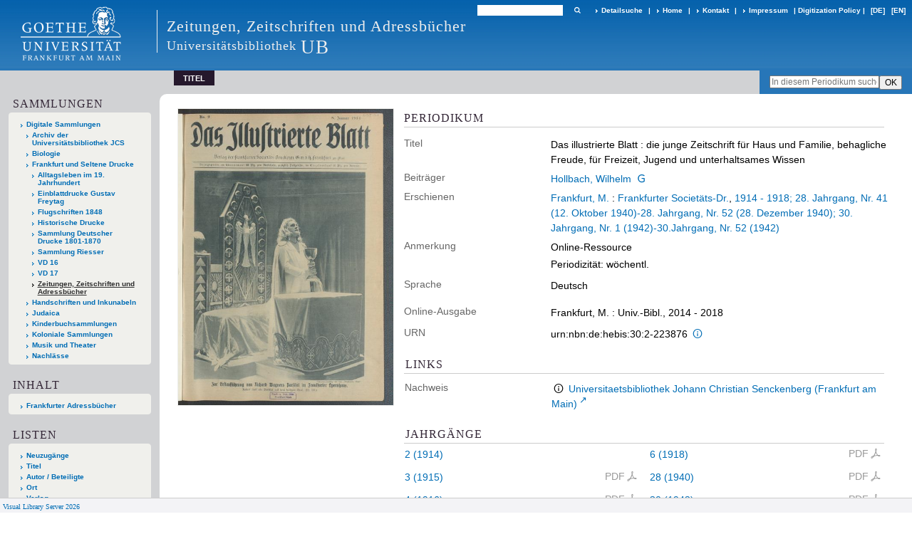

--- FILE ---
content_type: text/html;charset=utf-8
request_url: https://sammlungen.ub.uni-frankfurt.de/urn:nbn:de:hebis:30:2-223876
body_size: 6871
content:
<!DOCTYPE html>
<html lang="de"><head><title>Zeitungen, Zeitschriften und Adressb&#252;cher / Das illustrierte Blatt</title><meta name="twitter:image" content="http://sammlungen.ub.uni-frankfurt.de/periodika/download/webcache/304/6774617"><meta name="twitter:title" content="Das illustrierte Blatt&#160;: die junge Zeitschrift f&#252;r Haus und Familie, behagliche Freude, f&#252;r Freizeit, Jugend und unterhaltsames Wissen. Frankfurt, M. : Frankfurter Societ&#228;ts-Dr., 1914 - 1918; 28. Jahrgang, Nr. 41 (12. Oktober 1940)-28. Jahrgang, Nr. 52 (28. Dezember 1940); 30. Jahrgang, Nr. 1 (1942)-30.Jahrgang, Nr. 52 (1942)"><meta property="og:site" content="Zeitungen, Zeitschriften und Adressb&#252;cher"><meta property="og:url" content="http://sammlungen.ub.uni-frankfurt.de/periodika/6197623"><meta property="og:type" content="book"><meta property="og:title" content="Das illustrierte Blatt : die junge Zeitschrift f&#252;r Haus und Familie, behagliche Freude, f&#252;r Freizeit, Jugend und unterhaltsames Wissen"><meta property="book:release_date" content="1914"><meta property="og:image" content="http://sammlungen.ub.uni-frankfurt.de/periodika/download/webcache/304/6774617"><meta property="og:image:width" content="304"><meta property="og:image:height" content="419"><meta http-equiv="Content-Type" content="xml; charset=UTF-8"><meta name="viewport" content="width = device-width, initial-scale = 1"><meta name="description" content="Zeitungen, Zeitschriften und Adressb&#252;cher. Das illustrierte Blatt&#160;: die junge Zeitschrift f&#252;r Haus und Familie, behagliche Freude, f&#252;r Freizeit, Jugend und unterhaltsames Wissen. Frankfurt, M. : Frankfurter Societ&#228;ts-Dr., 1914 - 1918; 28. Jahrgang, Nr. 41 (12. Oktober 1940)-28. Jahrgang, Nr. 52 (28. Dezember 1940); 30. Jahrgang, Nr. 1 (1942)-30.Jahrgang, Nr. 52 (1942)"><meta lang="de" content=""><link rel="shortcut icon" href="/periodika/domainimage/favicon.ico" type="image/x-icon"><link rel="alternate" type="application/rss+xml" title="Zeitungen, Zeitschriften und Adressb&#252;cher" href="/periodika/rss"><link type="text/css" href="/css/ubffm-server-balancer_front3.periodikaffm_content.css?-8291229033821717332" rel="stylesheet"><script src="/thirdparty/jquery-3.6.0.min.js">&#160;</script><script defer src="/static/scripts/main.js">&#160;</script><script defer src="/static/scripts/common.js">&#160;</script><script defer src="/static/scripts/fulltext.js">&#160;</script><script defer src="/static/scripts/titleinfo.js">&#160;</script></head><body style="height:100%" class="bd-guest   bd-tableLayout  bd-r-ubffm bd-m- bd-periodikaffm  bd-retroPeriodicals bd-periodical bd-portal bd-metadata bd-portal-titleinfo bd-metadata-titleinfo bd-periodical-titleinfo bd-periodical-titleinfo-6197623 bd-list-rows bd-periodical"><span style="display:none" id="meta"><var id="tree">&#160;<var id="timeout" value="3600" class=" sessionsys"> </var><var id="name" value="periodikaffm" class=" domain"> </var><var id="relativeRootDomain" value="ubffm" class=" domain"> </var><var id="pathinfo" value="/urn/urn:nbn:de:hebis:30:2-223876" class=" request"> </var><var id="fulldata" value="false" class=" domain"> </var><var id="search-linkDetailedsearchScope" value="domain" class=" templating"> </var><var id="class" value="periodical" class=" request"> </var><var id="classtype" value="portal" class=" request"> </var><var id="tab" value="titleinfo" class=" request"> </var><var id="id" value="6197623" class=" request"> </var><var id="leftColToggled" value="false" class=" session"> </var><var id="facetFilterToggled" value="false" class=" session"> </var><var id="topheight" value="132" class=" session"> </var><var id="bottomheight" value="199" class=" session"> </var><var id="bodywidth" value="1000" class=" session"> </var><var id="centercolwidth" value="1006" class=" session"> </var><var id="middlerowheight" value="720" class=" session"> </var><var id="numberOfThumbs" value="20" class=" session"> </var><var id="clientwidth" value="1000" class=" session"> </var><var id="fullScreen" value="false" class=" session"> </var><var id="staticWidth" value="false" class=" session"> </var><var id="rightcolwidth" value="0" class=" session"> </var><var id="leftcolwidth" value="224" class=" session"> </var><var id="zoomwidth" value="600" class=" session"> </var><var id="mode" value="w" class=" session"> </var><var id="initialized" value="true" class=" session"> </var><var id="sizes" value="128,1200,2000,0,1000,304,1504,504,800" class=" webcache"> </var><var id="availableZoomLevels" value="504,800,1000,1504,2000" class=" webcache"> </var><var id="js-toggleMobileNavi" value="None" class=" templating"> </var><var id="fullscreen-fullzoomOnly" value="false" class=" templating"> </var><var id="css-mobileMin" value="992px" class=" templating"> </var><var id="tei-on" value="false" class=" templating"> </var><var id="search-alertIfEmpty" value="true" class=" templating"> </var><var id="search-quicksearchScope" value="domain" class=" templating"> </var><var id="search-toggleListMinStructs" value="3" class=" templating"> </var><var id="search-highlightingColor" value="00808066" class=" templating"> </var><var id="layout-wrapperMargins" value="body" class=" templating"> </var><var id="layout-useMiddleContentDIV" value="false" class=" templating"> </var><var id="layout-navPortAboveMiddleContentDIV" value="false" class=" templating"> </var><var id="navPort-align" value="top" class=" templating"> </var><var id="navPort-searchTheBookInit" value="closed" class=" templating"> </var><var id="navPath-pageviewStructureResize" value="js" class=" templating"> </var><var id="layout-useLayout" value="tableLayout" class=" templating"> </var><var id="listNavigation-keepToggleState" value="false" class=" templating"> </var><var id="fullscreen-mode" value="None" class=" templating"> </var><var id="groups" value="guest" class=" user"> </var></var><var id="client" value="browser">&#160;</var><var id="guest" value="true">&#160;</var><var class="layout" id="colleft" value="titleinfo,">&#160;</var><var class="layout" id="colright" value="">&#160;</var></span><table cellpadding="0" cellspacing="0" id="cont"><tr id="rowTop"><td class="tdTop" id="tdTop"><a class="screenreaders" href="#leftParts">zum Hauptmen&#252;</a><a class="screenreaders" href="#centerParts">zum Inhalt</a><header role="banner" class=""><div id="defaultTop" class="wiki wiki-top defaultTop wiki-defaultTop defaultTop "><table cellpadding="0" cellspacing="0" class="topContent" id="topContent">

<tr>
    

  <td width="5%"><a href="http://www.uni-frankfurt.de/"><img id="logo" alt="" src="/ubffm/domainresource/static/graphics/goethe.png"></a></td>
  <td id="topmenu">
      <div style="position:absolute;text-align:left;left:220px;top:14px;padding:10px 0 0 13px;border-left:1px solid #eee;height:60px">
          <h1 style="" id="projectname">Zeitungen, Zeitschriften und Adressb&#252;cher</h1>
          <div class="item" style="color:#eee;margin-bottom:0"><span style="display:inline-block;font-size:18px;vertical-align:top;margin-top:4px;">Universit&#228;tsbibliothek</span><span style="display:inline-block;font-size:27px;margin-left:6px">UB</span></div>
      </div>
      <form method="get" onsubmit="return alertIfEmpty()" name="searchBox" class="searchform" id="quickSearchform" action="/periodika/search/quick"><label class="screenreaders" for="quicksearch">Schnellsuche: </label><input type="text" id="quicksearch" name="query" class="quicksearch" onfocus="this.value=''" style="" value="" preset="" msg="Bitte mindestens einen Suchbegriff eingeben."><button type="submit" id="quicksearchSubmit" class=" button large edge slim flat noborder searchglass"><span class="hidden">OK</span></button></form>
      <div style="display:inline-block;vertical-align:middle"><a class="textlink   " id="searchexpert" href="/periodika/search"><span>Detailsuche</span></a>
      <span> | </span>
      <a id="linkHome" class="textlink " href="/" title="Home">Home</a>
      <span> | </span>
      <a id="linkContact" class=" textlink" href="/periodika/doc/contact">Kontakt</a>
      <span> | </span>
      <a class="textlink" href="http://www.uni-frankfurt.de/impressum/">Impressum</a>
      <span> | </span>
      
      <a href="/wiki/digipolicy">Digitization Policy</a>
      <span> | </span>
      <span class="chooseLanguage langEls"><a class="uppercase sel"><abbr>[de]</abbr></a><a href="/action/changeLanguage?lang=en" class="uppercase "><abbr title="Sprache &#228;ndern: Englisch">[en]</abbr></a></span></div>
  </td>
</tr>
</table>


</div><nav class="navPort   "><ul id="navPort" class="nav-inline navPort-metadata navPort-periodical-titleinfo"><li class="viewCtrl_sel  tab-titleinfo firstCtrl tab-metadata-titleinfo" id="tab-periodical-titleinfo"><span>Titel</span></li><span style="font-size:0px">&#160;</span></ul><div id="searchTheBook" class="searchTheBook searchTheBook-metadata searchTheBook-titleinfo ly-"><form method="get" class="searchform" action="/periodika/periodical/search/6197623" id="inbookSearch"><div class="input-wrapper "><label class="screenreaders" for="inputSearchTheBook">In diesem Periodikum suchen</label><input type="text" name="query" id="inputSearchTheBook" placeholder="In diesem Periodikum suchen" value=""></div><input type="submit" class="" id="submitSearchTheBook" style="" value="OK"></form></div></nav></header></td></tr><tr class="rowMiddle" id="rowMiddle"><td><table height="100%" cellpadding="0" cellspacing="0" id="middleContent"><tr><td id="colleft" class="colleft" style="height:100%"><a class="screenreaders" name="leftParts">&#160;</a><div id="leftContent"><nav role="navigation"><section><div class="menusection domainBox"><h4 class="menuheader" id="menuheaderDomainbox"><div>Sammlungen</div></h4><div class="menubox menubox menuboxDomainbox menuboxDomainbox-tree "><ul class="vl-nav nav"><li><a href="/" id="ubffm" class="">Digitale Sammlungen</a></li><li class=""><ul><li><a class="ubffm-child ubarchiv " href="/ubarchiv/nav/index/all">Archiv der Universit&#228;tsbibliothek JCS</a></li></ul></li><li class=""><ul><li><a class="ubffm-child ubffmbio " href="/biologie/nav/index/all">Biologie</a></li></ul></li><li class=""><ul><li><a class="ubffm-child frankfurt " href="/frankfurt/nav/index/all">Frankfurt und Seltene Drucke</a></li><li class=""><ul><li><a class="frankfurt-child alltag19jh " href="/alltag19jh/nav/index/all">Alltagsleben im 19. Jahrhundert</a></li></ul></li><li class=""><ul><li><a class="frankfurt-child freytag " href="/freytag/nav/index/all">Einblattdrucke Gustav Freytag</a></li></ul></li><li class=""><ul><li><a class="frankfurt-child ubffm1848 " href="/1848/nav/index/all">Flugschriften 1848</a></li></ul></li><li class=""><ul><li><a class="frankfurt-child ubffmihd " href="/drucke/nav/index/all">Historische Drucke</a></li></ul></li><li class=""><ul><li><a class="frankfurt-child sdd " href="/sdd/nav/index/all">Sammlung Deutscher Drucke 1801-1870</a></li></ul></li><li class=""><ul><li><a class="frankfurt-child riesser " href="/riesser/nav/index/all">Sammlung Riesser</a></li></ul></li><li class=""><ul><li><a class="frankfurt-child vd16 " href="/vd16/nav/index/all">VD 16</a></li></ul></li><li class=""><ul><li><a class="frankfurt-child vd17 " href="/vd17/nav/index/all">VD 17</a></li></ul></li><li class="sel"><ul><li><a class="frankfurt-child periodikaffm sel " href="/periodika/nav/index/all">Zeitungen, Zeitschriften und Adressb&#252;cher</a></li></ul></li></ul></li><li class=""><ul><li><a class="ubffm-child ubffmms " href="/msinc/nav/index/all">Handschriften und Inkunabeln</a></li></ul></li><li class=""><ul><li><a class="ubffm-child ubffmssgjt " href="/judaica/nav/index/all">Judaica</a></li></ul></li><li class=""><ul><li><a class="ubffm-child kinderbuch " href="/kinderbuch/nav/index/all">Kinderbuchsammlungen</a></li></ul></li><li class=""><ul><li><a class="ubffm-child afrika " href="/kolonial/nav/index/all">Koloniale Sammlungen</a></li></ul></li><li class=""><ul><li><a class="ubffm-child musiktheater " href="/musiktheater/nav/index/all">Musik und Theater</a></li></ul></li><li class=""><ul><li><a class="ubffm-child ubffma " href="/nachlass/nav/index/all">Nachl&#228;sse</a></li></ul></li></ul></div></div></section><section><div id="firstClassificationLevel" class="menusection"><h4 class="menuheader" id=""><div>Inhalt</div></h4><div class="menubox menubox"><ul class="vl-nav nav"><li><a class="submenu first " href="/periodika/nav/classification/8688176"><span>Frankfurter Adressb&#252;cher</span></a></li></ul></div></div></section><section><div class="menusection menusection-selectIndex"><h4 class="menuheader" id="menuboxSelectIndexHeader"><div>Listen</div></h4><div class="menubox menubox" id="menuboxSelectIndexBox"><ul class="vl-nav nav"><li><a class="" href="/periodika/nav/history">Neuzug&#228;nge</a></li><li><a class="index-title " href="/periodika/nav/index/title">Titel</a></li><li><a class="index-name " href="/periodika/nav/index/name">Autor / Beteiligte</a></li><li><a class="index-place " href="/periodika/nav/index/place">Ort</a></li><li><a class="index-printer-publisher " href="/periodika/nav/index/printer-publisher">Verlag</a></li><li><a class="index-date last" href="/periodika/nav/index/date">Jahr</a></li></ul></div></div></section><section><div class="menusection menusection-clouds"><h4 class="menuheader" id="menuboxCloudsHeader"><div>Clouds</div></h4><div class="menubox menubox" id="menuboxCloudsBox"><ul class="vl-nav nav"><li><a class="cloud-keyword  first" href="/periodika/nav/cloud/keyword">Schlagw&#246;rter</a></li><li><a class="cloud-place " href="/periodika/nav/cloud/place">Orte</a></li><li><a class="cloud-name " href="/periodika/nav/cloud/name">Autoren / Beteiligte</a></li><li><a class="cloud-publisher " href="/periodika/nav/cloud/publisher">Verlage</a></li><li><a class="cloud-date  last" href="/periodika/nav/cloud/date">Jahre</a></li></ul></div></div></section></nav></div></td><td id="colmain" class="colmain" valign="top" style="height:100%"><main role="main"><img alt="" style="position:absolute;left:-9999px" id="cInfo" width="0" height="0"><div id="div-titleinfo" class="datacol  type_periodical"><table id="titleinfo" cellpadding="0" cellspacing="0" width="100%"><tr><td id="td-titleInfoImage"><div id="titleInfoImage" class=""><div class="wr"><a class="imgLink" href="/periodika/periodical/pageview/6774617"><img alt="Zur Seitenansicht" border="0" src="/periodika/image/largethumb/6774617" width="304" height="418"></a></div></div></td><td id="td-titleInfoMetadata"><table id="titleInfoMetadata" class="titleInfo" cellspacing="0" cellpadding="0"><tr><td colspan="2" class="tdMainheader" id="mainheaderTitleData"><h1 class="mainheader " id=""><div class="headertext"><div>Periodikum</div></div></h1></td></tr><tr><td><ul class="nav"><tr id="mods_titleInfoTitleNotType"><td class="name title ">Titel</td><td class="value title "><div class="valueDiv"><span class="mods-title">Das illustrierte Blatt<span class="sep-mods-resttitle"> : </span></span><span class="mods-resttitle"><span class="mods-subtitle">die junge Zeitschrift f&#252;r Haus und Familie, behagliche Freude, f&#252;r Freizeit, Jugend und unterhaltsames Wissen</span><span class="mods-part"></span></span></div></td></tr><tr id="mods_name-roleTerm_Contributor"><td class="name mods_name">Beitr&#228;ger</td><td class="value mods_name"><span class="mods-name"><a id="bib.personalName" class="personalName" href="/periodika/search?operation=searchRetrieve&amp;query=bib.personalName%3D%22Hollbach%2C%20Wilhelm%22%20and%20vl.domain%3Ddomain%20sortBy%20dc.title%2Fasc" title="Suche nach: Autor / Beteiligte = Hollbach, Wilhelm">Hollbach, Wilhelm</a> <a class="vlIcon" title="In der Gemeinsamen Normdatei der DNB nachschlagen" href="http://d-nb.info/gnd/124803423" target="_blank"><span class="ln-ico ln-dnb"></span></a></span> </td></tr><tr id="mods_originInfoNotEditionElectronicEdition"><td class="name ">Erschienen</td><td class="value "><a id="bib.originPlace" class="" href="/periodika/search?operation=searchRetrieve&amp;query=(bib.originPlace%3D%22Frankfurt%2C%20M.%22)%20and%20vl.domain%3Ddomain%20sortBy%20dc.title%2Fasc" title="Suche nach: Ort = Frankfurt, M.">Frankfurt, M.</a> : <a id="vl.printer-publisher" class="" href="/periodika/search?operation=searchRetrieve&amp;query=(vl.printer-publisher%3D%22Frankfurter%20Societ%C3%A4ts-Dr.%22)%20and%20vl.domain%3Ddomain%20sortBy%20dc.title%2Fasc" title="Suche nach: Verlag = Frankfurter Societ&#228;ts-Dr.">Frankfurter Societ&#228;ts-Dr.</a>, <a id="dc.date" class="" href="/periodika/search?operation=searchRetrieve&amp;query=dc.date%3D%221914%22%20and%20vl.domain%3Ddomain%20sortBy%20dc.title%2Fasc" title="Suche nach: Jahr = 1914">1914 - 1918; 28. Jahrgang, Nr. 41 (12. Oktober 1940)-28. Jahrgang, Nr. 52 (28. Dezember 1940); 30. Jahrgang, Nr. 1 (1942)-30.Jahrgang, Nr. 52 (1942)</a></td></tr><tr id="mods_noteNotType"><td class="name modsNote">Anmerkung</td><td class="value modsNote"><div class="valueDiv-3  mods-note">Online-Ressource</div><div class="valueDiv-3  mods-note">Periodizit&#228;t: w&#246;chentl.</div></td></tr><tr id="mods_languageLanguageTerm"><td class="name ">Sprache</td><td class="value ">Deutsch</td></tr><tr id="mods_originInfoEditionElectronicEdition"><td class="name ">Online-Ausgabe</td><td class="value "><div class="valueDiv-3  mods-originInfo">Frankfurt, M. : Univ.-Bibl., 2014 - 2018</div></td></tr><tr id="mods_IdentifierUrn"><td class="name ">URN</td><td class="value "><span>urn:nbn:de:hebis:30:2-223876&#160;</span><a class="vlIcon" href="/periodika/wiki/identifier/urnresolving?urn=urn:nbn:de:hebis:30:2-223876"><span class="ln-ico ln-info"></span></a></td></tr></ul></td></tr></table><table class="titleInfo " id="titleInfoLinkActions" cellspacing="0"><tr><td colspan="2" class="tdSubheader"><div class="subheader" role="heading">Links</div></td></tr><tr><td colspan="2"><tr><td class="name titleinfoLinkAction">Nachweis</td><td id="titleinfoLinksOpac" class="value titleinfoLinkAction"><div class="opacLink" style="padding-bottom:0"><span class="ln-ico ln-info"></span><span class="hide-underlined">&#160;</span><a href="https://ubffm.hds.hebis.de/Record/HEB335408796" target="_blank" class="external"><span>Universitaetsbibliothek Johann Christian Senckenberg (Frankfurt am Main)</span></a></div></td></tr></td></tr></table><table class="titleInfo titleAdd columns titleInfoMetadataChildren" id="titleInfoJournal_volumes" cellspacing="0"><tr><td class="tdSubheader" colspan="3"><div class="subheader" role="heading">Jahrg&#228;nge</div></td></tr><tr><td width="20%" class="col1"><div class="titleLinks -title"><a class="childLink" href="/periodika/periodical/titleinfo/6197625"><div class="title journal_volume"><span class="partInfo">2 (1914)</span></div></a></div><div class="titleLinks -title"><a class="resourceLink classic inlineLink" href="/download/pdf/6774633.pdf" title=" [197,28&#160;mb]"><span>PDF<span class="hide-underlined">&#160;</span><span class="ln-ico ln-pdf"></span></span></a><a class="childLink" href="/periodika/periodical/titleinfo/6774633"><div class="title journal_volume"><span class="partInfo">3 (1915)</span></div></a></div><div class="titleLinks -title"><a class="resourceLink classic inlineLink" href="/download/pdf/6775026.pdf" title=" [203,23&#160;mb]"><span>PDF<span class="hide-underlined">&#160;</span><span class="ln-ico ln-pdf"></span></span></a><a class="childLink" href="/periodika/periodical/titleinfo/6775026"><div class="title journal_volume"><span class="partInfo">4 (1916)</span></div></a></div><div class="titleLinks -title"><a class="resourceLink classic inlineLink" href="/download/pdf/6775485.pdf" title=" [184,43&#160;mb]"><span>PDF<span class="hide-underlined">&#160;</span><span class="ln-ico ln-pdf"></span></span></a><a class="childLink" href="/periodika/periodical/titleinfo/6775485"><div class="title journal_volume"><span class="partInfo">5 (1917)</span></div></a></div></td><td width="20%" class="col2"><div class="titleLinks -title"><a class="resourceLink classic inlineLink" href="/download/pdf/6776274.pdf" title=" [110,11&#160;mb]"><span>PDF<span class="hide-underlined">&#160;</span><span class="ln-ico ln-pdf"></span></span></a><a class="childLink" href="/periodika/periodical/titleinfo/6776274"><div class="title journal_volume"><span class="partInfo">6 (1918)</span></div></a></div><div class="titleLinks -title"><a class="resourceLink classic inlineLink" href="/download/pdf/9607752.pdf" title=" [97,08&#160;mb]"><span>PDF<span class="hide-underlined">&#160;</span><span class="ln-ico ln-pdf"></span></span></a><a class="childLink" href="/periodika/periodical/titleinfo/9607752"><div class="title journal_volume"><span class="partInfo">28 (1940)</span></div></a></div><div class="titleLinks -title"><a class="resourceLink classic inlineLink" href="/download/pdf/9473294.pdf" title=" [209,05&#160;mb]"><span>PDF<span class="hide-underlined">&#160;</span><span class="ln-ico ln-pdf"></span></span></a><a class="childLink" href="/periodika/periodical/titleinfo/9473294"><div class="title journal_volume"><span class="partInfo">30 (1942)</span></div></a></div></td></tr></table></td></tr></table></div><var id="publicationID" value="6197623" class="zoomfullScreen"> </var><var id="mdlistCols" value="false"> </var><var id="isFullzoom" value="false" class="zoomfullScreen"> </var><var id="employsPageview" value="true" class="pagetabs"> </var><var id="webcacheSizes" value="128,304,504,800,1000,1200,1504,2000"> </var><var id="navLastSearchUrl" value=""> </var></main></td></tr></table></td></tr><tr id="rowBottom"><td class="footer" id="footer"><footer role="contentinfo" class=""><div id="custom-footer" class="wiki wiki-bottom custom-footer wiki-custom-footer customFooter "><style>
#impressum {
    background-color: #483B56;
    color: white;
    font-weight: bold;
    font-size: 10px;
    text-align: center;
    padding: 4px;
}
#impressum a {
    color: white;
    text-decoration: none;
}
#impressum a:hover {
    text-decoration: underline;
}
#navUnten {
    margin-bottom: 20px;
    margin-top: 20px;
    margin-left: auto;
    margin-right: auto;
    width: 920px;
}
#navUnten td.fussSpalte {
    width: 180px;
    vertical-align: top;
}
.fussSpalte h3 {
    font-size: 11px;
    font-weight: bold;
    margin: 0px 0px 10px;
    font-family: sans-serif;
}
.fussSpalte ul {
    list-style: none outside none;
    margin: 0px;
    padding: 0px;
}
.fussSpalte a {
    background: url(https://www.ub.uni-frankfurt.de/images2012/arrow_blau.gif) no-repeat scroll 0 6px transparent;
    text-decoration: none;
    color: #005eaa;
    font-size: 11px;
    display: block;
    margin-left: 0px;
    padding: 2px 0px 2px 6px;
}
</style>


<table width="100%" border="0" style="margin:0px;">
<tr>
   <td id="fuss" colspan="3" style="padding-bottom:0px; padding-top:0px">
       <div id="impressum">
       &#169; 2026 Universit&#228;tsbibliothek Frankfurt am Main
        <span class="fusszitat"> |</span> <a href="http://www.ub.uni-frankfurt.de/ueber/hinweise.html"> Rechtliche Hinweise</a> | <a href="http://www.ub.uni-frankfurt.de/benutzung/datenschutz.html">Datenschutz</a> |
        <a href="http://www2.uni-frankfurt.de/impressum">Impressum</a> </div>

<table id="navUnten" border="0">
<tbody><tr>
<td class="fussSpalte">
<h3>Aktuelles</h3>
<ul>
<li><a href="http://www.ub.uni-frankfurt.de/aktuell.html">Neue Seiten</a></li>
<li><a href="http://www.ub.uni-frankfurt.de/ne/fachlist.html">Neuerwerbungslisten </a></li>
<li><a href="http://info.ub.uni-frankfurt.de/neu_liste.html?fach=aakttest">Neue Datenbanken</a></li>

<li><a href="http://www.ub.uni-frankfurt.de/benutzung/literatursuche.html">F&#252;hrungen und Schulungen</a></li>
</ul></td>

<td class="fussSpalte">
<h3>Von zu Hause</h3>
<ul>
<li><a href="http://www.ub.uni-frankfurt.de/login_tipps.html">Online-Angebote au&#223;erhalb des Campus nutzen</a></li>
<li><a href="http://www.ub.uni-frankfurt.de/benutzung/bestellen.html">B&#252;cher online bestellen</a></li>
<li><a href="https://hds.hebis.de/Shibboleth.sso/UBFFM?target=https://hds.hebis.de/ubffm/MyResearch/Home">Verl&#228;ngern, Konto abfragen</a></li>
<li><a href="http://www.ub.uni-frankfurt.de/benutzung/portal_hilfe.html">Hilfe zu Ihrem Konto</a></li>

</ul></td>

<td class="fussSpalte">
<h3>Ver&#246;ffentlichungen</h3>
<ul>
<li><a href="http://publikationen.ub.uni-frankfurt.de/">Hochschulpublikationen</a></li>
<li><a href="http://sammlungen.ub.uni-frankfurt.de/">Digitale Sammlungen</a></li>
<li><a href="http://www.ub.uni-frankfurt.de/publikationen/buecherstub.html">Frankfurter Bibliotheksschriften, Ausstellungskataloge</a></li>
</ul></td>

<td class="fussSpalte">
<h3>Bibliographien</h3>
<ul>
<li><a href="http://www.ub.uni-frankfurt.de/bdsl/bdsl-start.html">Bibliographie der deutschen Sprach- und Literatur- wissenschaft (BDSL)</a></li>
<li><a href="http://www.blldb-online.de/">Bibliographie Linguistischer Literatur (BLL)</a></li>
<li><a href="http://cbsopac.rz.uni-frankfurt.de/LNG=DU/CHARSET=UTF-8/DB=2.4/">Hessische Bibliographie</a></li>
</ul></td>

<td class="fussSpalte">
<h3>&#220;ber die Universit&#228;tsbibliothek</h3>
<ul>
<li><a href="http://www.ub.uni-frankfurt.de/ueber">&#220;ber die Universit&#228;tsbibliothek</a></li>
<li><a href="http://www.ub.uni-frankfurt.de/ueber/uebersicht2017.pdf">Bibliothekssystem in Zahlen</a></li>

<li><a href="http://www.ub.uni-frankfurt.de/ueber/senckenberg_biographie.html">Unser Namensgeber</a></li>
<li><a href="http://www.ub.uni-frankfurt.de/ueber/freunde.html">Freunde  der Universit&#228;tsbibliothek</a></li>
<li><a href="http://www.ub.uni-frankfurt.de/presse/">Pressemitteilungen</a></li>
</ul></td>
</tr>
</tbody></table>
   </td>
</tr>
</table>

<div class="fussSpalte">
<a href="https://www.semantics.de/visual_library">Visual Library Server 2018</a>
</div>

</div><div class="footerContent" id="footerContent"><span class="f-links-vls"><a id="footerLinkVLS" target="_blank" href="http://www.semantics.de/produkte/visual_library/">Visual Library Server 2026</a></span></div></footer></td></tr></table></body></html>